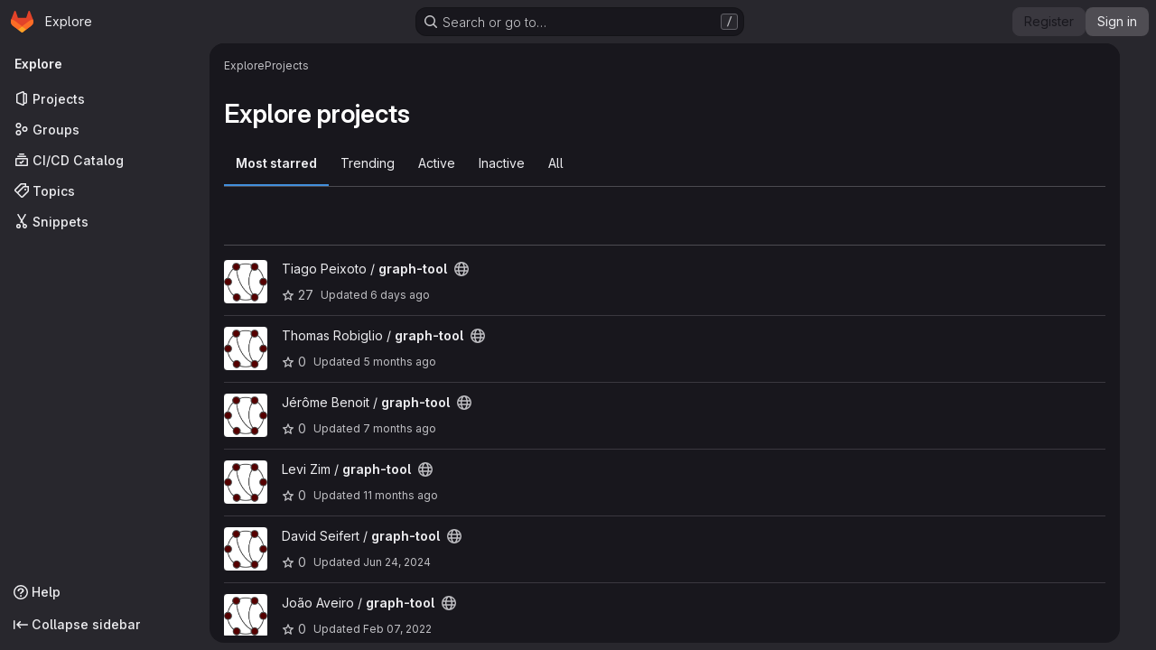

--- FILE ---
content_type: text/javascript; charset=utf-8
request_url: https://git.skewed.de/assets/webpack/global_search_modal.c8a91433.chunk.js
body_size: 15825
content:
(this.webpackJsonp=this.webpackJsonp||[]).push([["global_search_modal"],{"3lQS":function(e,t,n){"use strict";var r=n("HTBS"),s=n("FxFN"),i=n("5c3i"),a={components:{GlAvatar:r.a},props:{projectId:{type:[Number,String],default:0,required:!1,validator:e=>"string"!=typeof e||Object(s.f)(e)},projectName:{type:String,required:!0},projectAvatarUrl:{type:String,required:!1,default:""},size:{type:Number,default:32,required:!1},alt:{type:String,required:!1,default:void 0}},computed:{avatarAlt(){var e;return null!==(e=this.alt)&&void 0!==e?e:this.projectName},entityId(){return Object(s.f)(this.projectId)?Object(s.e)(this.projectId):this.projectId}},AVATAR_SHAPE_OPTION_RECT:i.b},o=n("tBpV"),l=Object(o.a)(a,(function(){return(0,this._self._c)("gl-avatar",{attrs:{shape:this.$options.AVATAR_SHAPE_OPTION_RECT,"entity-id":this.entityId,"entity-name":this.projectName,src:this.projectAvatarUrl,alt:this.avatarAlt,size:this.size,"fallback-on-error":!0,itemprop:"image"}})}),[],!1,null,null,null);t.a=l.exports},"5tFN":function(e,t,n){"use strict";n.d(t,"f",(function(){return r})),n.d(t,"e",(function(){return s})),n.d(t,"h",(function(){return i})),n.d(t,"c",(function(){return a})),n.d(t,"a",(function(){return o})),n.d(t,"b",(function(){return l})),n.d(t,"d",(function(){return c})),n.d(t,"g",(function(){return u})),n.d(t,"i",(function(){return d}));const r="Escape",s="Enter",i="NumpadEnter",a="Backspace",o="ArrowDown",l="ArrowUp",c="End",u="Home",d="Tab"},"9lRJ":function(e,t,n){"use strict";n.d(t,"g",(function(){return o})),n.d(t,"f",(function(){return l})),n.d(t,"c",(function(){return c})),n.d(t,"i",(function(){return u})),n.d(t,"p",(function(){return d})),n.d(t,"j",(function(){return m})),n.d(t,"h",(function(){return h})),n.d(t,"d",(function(){return p})),n.d(t,"q",(function(){return _})),n.d(t,"k",(function(){return f})),n.d(t,"r",(function(){return g})),n.d(t,"a",(function(){return v})),n.d(t,"b",(function(){return E})),n.d(t,"l",(function(){return b})),n.d(t,"n",(function(){return S})),n.d(t,"m",(function(){return O})),n.d(t,"e",(function(){return x})),n.d(t,"o",(function(){return y}));var r,s,i=n("/lV4"),a=n("oNYJ");const o=5,l=5,c="global-search-frequent-groups",u="global-search-frequent-projects",d=[a.S,a.g,a.u,a.s,a.o,a.l,a.Q,a.z,a.f,a.y],m="regex",h={notation:"compact",compactDisplay:"short"},p={blobs:"code",issues:null!==(r=window.gon)&&void 0!==r&&null!==(r=r.features)&&void 0!==r&&r.workItemScopeFrontend?"work":"issues",epics:"epic",merge_requests:"merge-request",commits:"commit",notes:"comments",milestones:"milestone",users:"users",projects:"project",wiki_blobs:"book",snippet_titles:"snippet"},_={issue:{order:1,icon:"issue-type-issue",label:Object(i.i)("GlobalSearch|Issues")},epic:{order:2,icon:"issue-type-epic",label:Object(i.i)("GlobalSearch|Epics")},task:{order:3,icon:"issue-type-task",label:Object(i.i)("GlobalSearch|Tasks")},objective:{order:4,icon:"issue-type-objective",label:Object(i.i)("GlobalSearch|Objectives")},key_result:{order:5,icon:"issue-type-keyresult",label:Object(i.i)("GlobalSearch|Key results")}},f={blobs:Object(i.i)("GlobalSearch|Code"),issues:null!==(s=window.gon)&&void 0!==s&&null!==(s=s.features)&&void 0!==s&&s.workItemScopeFrontend?Object(i.i)("GlobalSearch|Work items"):Object(i.i)("GlobalSearch|Issues"),epics:Object(i.i)("GlobalSearch|Epics"),merge_requests:Object(i.i)("GlobalSearch|Merge request"),commits:Object(i.i)("GlobalSearch|Commits"),notes:Object(i.i)("GlobalSearch|Comments"),milestones:Object(i.i)("GlobalSearch|Milestones"),users:Object(i.i)("GlobalSearch|Users"),projects:Object(i.i)("GlobalSearch|Projects"),wiki_blobs:Object(i.i)("GlobalSearch|Wiki"),snippet_titles:Object(i.i)("GlobalSearch|Snippets")},g="zoekt",v="advanced",E="basic",b="global",S="project",O="group",x=m+"_advanced_search",y=Object(i.i)("GlobalSearch|Search")+" · GitLab"},Eqlq:function(e,t){var n={kind:"Document",definitions:[{kind:"OperationDefinition",operation:"query",name:{kind:"Name",value:"CurrentUserFrecentGroups"},variableDefinitions:[],directives:[],selectionSet:{kind:"SelectionSet",selections:[{kind:"Field",name:{kind:"Name",value:"frecentGroups"},arguments:[],directives:[],selectionSet:{kind:"SelectionSet",selections:[{kind:"Field",name:{kind:"Name",value:"id"},arguments:[],directives:[]},{kind:"Field",name:{kind:"Name",value:"name"},arguments:[],directives:[]},{kind:"Field",alias:{kind:"Name",value:"namespace"},name:{kind:"Name",value:"fullName"},arguments:[],directives:[]},{kind:"Field",name:{kind:"Name",value:"avatarUrl"},arguments:[],directives:[]},{kind:"Field",name:{kind:"Name",value:"fullPath"},arguments:[],directives:[]}]}}]}}],loc:{start:0,end:124}};n.loc.source={body:"query CurrentUserFrecentGroups {\n  frecentGroups {\n    id\n    name\n    namespace: fullName\n    avatarUrl\n    fullPath\n  }\n}\n",name:"GraphQL request",locationOffset:{line:1,column:1}};var r={};function s(e,t){for(var n=0;n<e.definitions.length;n++){var r=e.definitions[n];if(r.name&&r.name.value==t)return r}}n.definitions.forEach((function(e){if(e.name){var t=new Set;!function e(t,n){if("FragmentSpread"===t.kind)n.add(t.name.value);else if("VariableDefinition"===t.kind){var r=t.type;"NamedType"===r.kind&&n.add(r.name.value)}t.selectionSet&&t.selectionSet.selections.forEach((function(t){e(t,n)})),t.variableDefinitions&&t.variableDefinitions.forEach((function(t){e(t,n)})),t.definitions&&t.definitions.forEach((function(t){e(t,n)}))}(e,t),r[e.name.value]=t}})),e.exports=n,e.exports.CurrentUserFrecentGroups=function(e,t){var n={kind:e.kind,definitions:[s(e,t)]};e.hasOwnProperty("loc")&&(n.loc=e.loc);var i=r[t]||new Set,a=new Set,o=new Set;for(i.forEach((function(e){o.add(e)}));o.size>0;){var l=o;o=new Set,l.forEach((function(e){a.has(e)||(a.add(e),(r[e]||new Set).forEach((function(e){o.add(e)})))}))}return a.forEach((function(t){var r=s(e,t);r&&n.definitions.push(r)})),n}(n,"CurrentUserFrecentGroups")},Htnb:function(e,t,n){"use strict";n.d(t,"a",(function(){return a}));n("3UXl"),n("iyoE");var r=n("PxiM"),s=n.n(r),i=n("D+x4");function a(e,t="",n="<b>",r="</b>"){if(!e)return"";if(!t)return Object(i.b)(e.toString(),{ALLOWED_TAGS:[]});const a=Object(i.b)(e.toString(),{ALLOWED_TAGS:[]}),o=s.a.match(a,t.toString());return a.split("").map((function(e,t){return o.includes(t)?`${n}${e}${r}`:e})).join("")}},JTkt:function(e,t,n){"use strict";n.d(t,"d",(function(){return a})),n.d(t,"e",(function(){return o})),n.d(t,"a",(function(){return l})),n.d(t,"b",(function(){return c})),n.d(t,"c",(function(){return u}));var r=n("xPX6"),s=n("qnJZ");const i=document.createElement("div"),a=function(e){return i.style.color="",i.style.color=e,i.style.color.length>0},o=function(e=""){return e?/^#([0-9A-F]{3}){1,2}$/i.test(e):null};function l(){var e;const t=["dark","solarized-dark","monokai"];var n;return(null===(e=document.body.dataset.page)||void 0===e?void 0:e.startsWith("ide:"))?t.includes(null===(n=window.gon)||void 0===n?void 0:n.user_color_scheme):document.documentElement.classList.contains("gl-dark")}function c(e=""){const t={"#995715":"#D99530","#737278":"#89888D","#1f75cb":"#428FDC","#108548":"#2DA160","#DD2B0E":"#EC5941"};let n=e;var i;Object(s.c)()===r.d&&(n=null!==(i=t[e])&&void 0!==i?i:e);return n}const u=function(e){return{background:`radial-gradient(circle at center, white 20%, ${e} 100%)`}}},M4pj:function(e,t,n){(e.exports=n("VNgF")(!1)).push([e.i,"\n.input-box-wrapper[data-v-b2da88b0] {\n  position: relative;\n}\n.fake-input-wrapper[data-v-b2da88b0] {\n  position: absolute;\n}\n",""])},YYYz:function(e,t,n){"use strict";n.r(t);n("eJ0a");var r=n("3CjL"),s=n.n(r),i=n("Tmea"),a=n.n(i),o=(n("ZzK0"),n("z6RN"),n("BzOf"),n("aFm2"),n("R9qC"),n("1I5c")),l=n("Oxu3"),c=n("yi8e"),u=n("ygVz"),d=n("O6Bj"),m=n("3twG"),h=n("GuZl"),p=n("/lV4"),_=n("5tFN"),f=n("gr1G"),g=n("tTlX"),v=n("JTkt"),E=n("B3M1"),b=n("dowq");var S=n("F/pm"),O=(n("3UXl"),n("iyoE"),n("RFHG"),n("xuo1"),n("UezY"),n("hG7+"),n("v2fZ"),n("PxiM")),x=n.n(O),y=n("nuJP"),C=n("NnjE"),T=n("7F3p"),I=n("2ibD"),k=n("8Igx"),A=n("h2IV");var R=n("I4EJ"),w=n("HTBS"),j=n("d85j"),L=n("Mp8J"),P=n("Htnb"),N=n("5c3i"),D={name:"CommandPaletteSearchItem",components:{GlAvatar:w.a,GlIcon:j.a},directives:{SafeHtml:L.a},props:{item:{type:Object,required:!0},searchQuery:{type:String,required:!0}},computed:{highlightedName(){return Object(P.a)(this.item.text,this.searchQuery)},avatarShape(){return this.item.category===R.L?this.$options.AVATAR_SHAPE_OPTION_CIRCLE:this.$options.AVATAR_SHAPE_OPTION_RECT}},AVATAR_SHAPE_OPTION_RECT:N.b,AVATAR_SHAPE_OPTION_CIRCLE:N.a},G=n("tBpV"),$=Object(G.a)(D,(function(){var e=this,t=e._self._c;return t("div",{staticClass:"gl-flex gl-items-center"},[void 0!==e.item.avatar_url?t("gl-avatar",{staticClass:"gl-mr-3",attrs:{src:e.item.avatar_url,"entity-id":e.item.entity_id,"entity-name":e.item.entity_name,size:16,shape:e.avatarShape,"aria-hidden":"true"}}):e._e(),e._v(" "),e.item.icon?t("gl-icon",{staticClass:"gl-mr-3 gl-shrink-0",attrs:{name:e.item.icon,"data-testid":"icon"}}):e._e(),e._v(" "),t("span",{staticClass:"gl-flex gl-min-w-0 gl-items-center gl-gap-2"},[t("span",{directives:[{name:"safe-html",rawName:"v-safe-html",value:e.highlightedName,expression:"highlightedName"}],staticClass:"gl-truncate gl-text-strong"}),e._v(" "),e.item.namespace?[t("span",{staticClass:"gl-text-subtle",attrs:{"aria-hidden":"true","data-testid":"namespace-bullet"}},[e._v("·")]),e._v(" "),t("span",{directives:[{name:"safe-html",rawName:"v-safe-html",value:e.item.namespace,expression:"item.namespace"}],staticClass:"gl-truncate gl-text-sm gl-text-subtle",attrs:{"data-testid":"namespace"}})]:e._e()],2)],1)}),[],!1,null,null,null).exports,U=n("nUKU"),F=n.n(U),M=n("59DU"),H=n.n(M),q=n("3cHC");const V=function({name:e,items:t}){return{name:e||R.f,items:t.filter((function({component:e}){return"invite_members"!==e}))}},B=function(e,t){var n;const r=function({id:e,title:t}){return{extraAttrs:{"data-track-action":R.I,"data-track-label":e||q.w,...e?{}:{"data-track-extra":JSON.stringify({title:t})}}}};if(e.push({text:t.title,keywords:t.title,icon:t.icon,href:t.link,...r(t)}),null!==(n=t.items)&&void 0!==n&&n.length){const n=t.items.map((function(e){return{keywords:e.title,text:[t.title,e.title].join(" > "),href:e.link,icon:t.icon,...r(e)}}));e=[...e,...n]}return e},Q=function(e,t){return{icon:"doc-code",text:t,href:Object(m.l)(Object(m.B)(e,t)),extraAttrs:{"data-track-action":R.I,"data-track-label":"file"}}},Y=u.a.mixin();var J={name:"CommandPaletteItems",components:{GlDisclosureDropdownGroup:y.a,GlLoadingIcon:C.a,SearchItem:$},mixins:[u.b.mixin(),Y],inject:["commandPaletteCommands","commandPaletteLinks","autocompletePath","settingsPath","searchContext","projectFilesPath","projectBlobPath"],props:{searchQuery:{type:String,required:!0},handle:{type:String,required:!0,validator:function(e){return[...R.c,R.x].includes(e)}}},data:function(){return{groups:[],loading:!1,projectFiles:[],debouncedSearch:a()((function(){switch(this.handle){case R.b:this.getCommandsAndPages();break;case R.M:case R.A:case R.k:this.getScopedItems();break;case R.x:this.getProjectFiles()}}),h.g),settings:[]}},computed:{isCommandMode(){return this.handle===R.b},isPathMode(){return this.handle===R.x},commands(){return this.commandPaletteCommands.map(V)},links(){return this.commandPaletteLinks.reduce(B,[])},filteredCommands(){var e=this;return this.searchQuery?this.commands.map((function({name:t,items:n}){return{name:t,items:e.filterBySearchQuery(n,"text")}})).filter((function({items:e}){return e.length})):this.commands},hasResults(){var e;return(null===(e=this.groups)||void 0===e?void 0:e.length)&&this.groups.some((function(e){var t;return null===(t=e.items)||void 0===t?void 0:t.length}))},hasSearchQuery(){var e,t;return this.isCommandMode||this.isPathMode?(null===(t=this.searchQuery)||void 0===t?void 0:t.length)>0:(null===(e=this.searchQuery)||void 0===e?void 0:e.length)>2},searchTerm(){return this.handle===R.k?`${R.k}${this.searchQuery}`:this.searchQuery},filteredProjectFiles(){return this.searchQuery?this.filterBySearchQuery(this.projectFiles,"text").slice(0,R.l):this.projectFiles.slice(0,R.l)}},watch:{searchQuery:{handler(){this.debouncedSearch()},immediate:!0},handle:{handler(e,t){var n;void 0!==t&&this.debouncedSearch();const r=null!==(n=R.J[e])&&void 0!==n?n:"unknown";this.track(R.H,{label:r}),e===R.b&&this.fetchSettings()},immediate:!0}},updated(){this.$emit("updated")},methods:{fetchSettings(){var e,t,n=this;let r=null;const s=null===(e=this.searchContext.project)||void 0===e?void 0:e.id,i=null===(t=this.searchContext.group)||void 0===t?void 0:t.id;if(s)r=`${this.settingsPath}?project_id=${s}`;else{if(!i)return void(this.settings=[]);r=`${this.settingsPath}?group_id=${i}`}I.a.get(r).then((function(e){n.settings=e.data})).catch((function(e){Object(k.a)(e),n.settings=[]}))},filterBySearchQuery(e,t="keywords"){return x.a.filter(e,this.searchQuery,{key:t})},async getProjectFiles(){if(this.projectFilesPath&&!this.projectFiles.length){this.loading=!0;try{const e=await I.a.get(this.projectFilesPath);this.projectFiles=null==e?void 0:e.data.map(Q.bind(null,this.projectBlobPath))}catch(e){T.b(e)}finally{this.loading=!1}}this.groups=[{name:R.w,items:this.filteredProjectFiles}]},getCommandsAndPages(){if(!this.searchQuery)return void(this.groups=[...this.commands]);this.groups=[...this.filteredCommands];const e=this.filterBySearchQuery(this.links);e.length&&this.groups.push({name:R.v,items:e});const t=this.filterBySearchQuery(this.settings,"text");t.length&&this.groups.push({name:R.G,items:t})},async getScopedItems(){var e;if(!((null===(e=this.searchQuery)||void 0===e?void 0:e.length)<3)){this.loading=!0;try{var t;const e=await I.a.get(function({path:e,searchTerm:t,handle:n,projectId:r}){const s=F()({term:t,project_id:r,filter:"search",scope:R.E[n]},H.a);return`${e}?${Object(m.D)(s)}`}({path:this.autocompletePath,searchTerm:this.searchTerm,handle:this.handle,projectId:null===(t=this.searchContext.project)||void 0===t?void 0:t.id}));this.groups=[{name:R.i[this.handle],items:e.data.map(A.b)}]}catch(e){T.b(e)}finally{this.loading=!1}}},trackingCommands({text:e}){var t;if(!this.isCommandMode||null===(t=this.searchContext.project)||void 0===t||!t.id)return;this.settings.some((function(t){return t.text===e}))&&this.trackEvent("click_project_setting_in_command_palette",{label:e})}}},z=Object(G.a)(J,(function(){var e=this,t=e._self._c;return t("div",[e.loading?t("gl-loading-icon",{staticClass:"gl-my-5",attrs:{size:"lg"}}):e.hasResults?t("ul",{staticClass:"gl-m-0 gl-list-none gl-p-0"},e._l(e.groups,(function(n,r){return t("gl-disclosure-dropdown-group",{key:r,class:{"!gl-mt-0":0===r},attrs:{group:n,bordered:""},on:{action:e.trackingCommands},scopedSlots:e._u([{key:"list-item",fn:function({item:n}){return[t("search-item",{attrs:{item:n,"search-query":e.searchQuery}})]}}],null,!0)})})),1):e.hasSearchQuery&&!e.hasResults?t("div",{staticClass:"gl-pl-5 gl-pt-3 gl-text-default"},[e._v("\n    "+e._s(e.__("No results found"))+"\n  ")]):e._e()],1)}),[],!1,null,null,null).exports,K={name:"FakeSearchInput",props:{userInput:{type:String,required:!0},scope:{type:String,required:!0,validator:function(e){return[...R.c,R.x].includes(e)}}},computed:{placeholder(){return R.F[this.scope]}}},W=n("LPAU"),X=n.n(W),Z=n("juHI"),ee=n.n(Z),te={insert:"head",singleton:!1},ne=(X()(ee.a,te),ee.a.locals,Object(G.a)(K,(function(){var e=this,t=e._self._c;return t("div",{staticClass:"fake-input gl-pointer-events-none gl-flex"},[t("span",{staticClass:"gl-opacity-0",attrs:{"data-testid":"search-scope"}},[e._v(e._s(e.scope)+" ")]),e._v(" "),e.userInput?e._e():t("span",{staticClass:"gl-pointer-events-none gl-text-subtle",attrs:{"data-testid":"search-scope-placeholder"}},[e._v(e._s(e.placeholder))])])}),[],!1,null,"26a01bbc",null).exports),re=n("zIFf"),se=n("CbCZ"),ie=n("93nq"),ae=n("xPX6");const oe=u.a.mixin();var le={name:"CommandsOverviewDropdown",directives:{GlTooltip:re.a},components:{GlButton:se.a,GlCollapsibleListbox:ie.a},mixins:[oe],i18n:{header:Object(p.i)("GlobalSearch|Filters"),tooltip:Object(p.i)("GlobalSearch|Filters %{superKey} + %{link2Start}k%{link2End}")},props:{items:{type:Array,required:!0}},data:()=>({listboxOpen:!1}),computed:{formattedTooltip(){return this.$options.i18n.tooltip.replace("%{superKey}",`<kbd>${Object(ae.h)()}</kbd>`).replace("%{link2Start}k%{link2End}","<kbd>k</kbd>")}},methods:{emitSelected(e){this.$emit("selected",e)},emitHidden(){this.$emit("hidden")},open(){this.$refs.commandsDropdown.open()},close(){this.$refs.commandsDropdown.close()},onListboxShown(){this.listboxOpen=!0,this.trackEvent(this.$options.EVENT_CLICK_COMMANDS_SUB_MENU_IN_COMMAND_PALETTE)},onListboxHidden(){this.listboxOpen=!1,this.emitHidden()}},EVENT_CLICK_COMMANDS_SUB_MENU_IN_COMMAND_PALETTE:"click_commands_sub_menu_in_command_palette"},ce=Object(G.a)(le,(function(){var e=this,t=e._self._c;return t("div",[t("gl-collapsible-listbox",{ref:"commandsDropdown",attrs:{items:e.items,"header-text":e.$options.i18n.header,category:"tertiary"},on:{select:e.emitSelected,shown:e.onListboxShown,hidden:e.onListboxHidden},scopedSlots:e._u([{key:"toggle",fn:function(){return[t("gl-button",{directives:[{name:"gl-tooltip",rawName:"v-gl-tooltip",value:{title:e.listboxOpen?"":e.formattedTooltip,html:!0},expression:"{\n          title: listboxOpen ? '' : formattedTooltip,\n          html: true,\n        }"}],ref:"filterButton",attrs:{icon:"filter",category:"tertiary","aria-label":e.$options.i18n.header}})]},proxy:!0},{key:"header",fn:function(){return[t("span",{staticClass:"gl-border-b-1 gl-border-dropdown gl-p-4 gl-border-b-solid"},[e._v("\n        "+e._s(e.$options.i18n.header)+"\n      ")])]},proxy:!0},{key:"list-item",fn:function({item:n}){return[t("span",{staticClass:"gl-flex gl-items-center gl-justify-between"},[t("span",{attrs:{"data-testid":"listbox-item-text"}},[e._v(e._s(n.text))]),e._v(" "),t("kbd",[e._v(e._s(n.value))])])]}}])})],1)}),[],!1,null,null,null).exports,ue=n("lCTV"),de=n("AxB5"),me={name:"SearchResultFocusLayover",components:{GlSprintf:n("dIEn").a},props:{textMessage:{type:String,required:!0}}},he=Object(G.a)(me,(function(){var e=this,t=e._self._c;return t("span",{staticClass:"gl-flex gl-min-w-0 gl-items-center gl-justify-between gl-gap-3"},[t("span",{staticClass:"gl-flex gl-min-w-0 gl-grow gl-gap-3"},[e._t("default")],2),e._v(" "),t("span",{staticClass:"show-focus-layover-hint gl-hidden gl-items-center gl-justify-end gl-opacity-0 sm:gl-flex"},[t("span",{staticClass:"gl-whitespace-nowrap gl-text-subtle",attrs:{"data-testid":"overlay-message"}},[t("gl-sprintf",{attrs:{message:e.textMessage},scopedSlots:e._u([{key:"kbd",fn:function({content:n}){return[t("kbd",{staticClass:"-gl-mb-2 -gl-mt-3 gl-pb-3 gl-align-middle gl-text-base"},[e._v("\n            "+e._s(n)+"\n          ")])]}}])})],1)])])}),[],!1,null,null,null).exports,pe={name:"GlobalSearchNoResults",i18n:{NO_SEARCH_RESULTS:f.y}},_e=Object(G.a)(pe,(function(){var e=this._self._c;return e("ul",{staticClass:"gl-m-0 gl-list-none gl-p-0"},[e("li",{staticClass:"command-palette-px gl-border-t gl-border-t-dropdown gl-pb-3 gl-pt-5 gl-text-default"},[this._v("\n    "+this._s(this.$options.i18n.NO_SEARCH_RESULTS)+"\n  ")])])}),[],!1,null,null,null).exports;const fe=u.a.mixin();var ge={name:"GlobalSearchAutocompleteItems",i18n:{AUTOCOMPLETE_ERROR_MESSAGE:f.b,NO_SEARCH_RESULTS:f.y,OVERLAY_GOTO:R.r,OVERLAY_PROFILE:R.s,OVERLAY_PROJECT:R.t,OVERLAY_FILE:R.q,USERS_GROUP_TITLE:R.K,PROJECTS_GROUP_TITLE:R.z,ISSUES_GROUP_TITLE:R.j,PAGES_GROUP_TITLE:R.v,GROUPS_GROUP_TITLE:R.h,MERGE_REQUESTS_GROUP_TITLE:Object(p.i)("GlobalSearch|Merge requests"),RECENT_ISSUES_GROUP_TITLE:Object(p.i)("GlobalSearch|Recent issues"),RECENT_EPICS_GROUP_TITLE:Object(p.i)("GlobalSearch|Recent epics"),RECENT_MERGE_REQUESTS_GROUP_TITLE:Object(p.i)("GlobalSearch|Recent merge requests")},components:{GlAvatar:w.a,GlAlert:ue.a,GlLoadingIcon:C.a,GlDisclosureDropdownGroup:y.a,GlDisclosureDropdownItem:de.a,SearchResultFocusLayover:he,GlobalSearchNoResults:_e},directives:{SafeHtml:L.a},AVATAR_SHAPE_OPTION_RECT:N.b,AVATAR_SHAPE_OPTION_CIRCLE:N.a,mixins:[fe],computed:{...Object(c.f)(["search","loading","autocompleteError"]),...Object(c.d)(["autocompleteGroupedSearchOptions"]),groups(){var e=this;return this.autocompleteGroupedSearchOptions.map((function(t){var n;return{name:e.modifiedGroupName(null==t?void 0:t.name),items:null==t||null===(n=t.items)||void 0===n?void 0:n.map((function(e){return{...e,extraAttrs:{class:"show-focus-layover gl-flex gl-items-center gl-justify-between"}}}))}}))},hasResults(){var e;return(null===(e=this.autocompleteGroupedSearchOptions)||void 0===e?void 0:e.length)>0},hasNoResults(){return!this.hasResults&&!this.autocompleteError}},methods:{highlightedName(e){return Object(P.a)(e,this.search)},overlayText(e){let t=R.r;switch(e){case this.$options.i18n.USERS_GROUP_TITLE:t=this.$options.i18n.OVERLAY_PROFILE;break;case this.$options.i18n.PROJECTS_GROUP_TITLE:t=this.$options.i18n.OVERLAY_PROJECT;break;case this.$options.i18n.ISSUES_GROUP_TITLE:t=this.$options.i18n.OVERLAY_GOTO;break;case this.$options.i18n.PAGES_GROUP_TITLE:t=this.$options.i18n.OVERLAY_FILE}return t},trackingTypes({name:e}){switch(e){case this.$options.i18n.PROJECTS_GROUP_TITLE:this.trackEvent("click_project_result_in_command_palette");break;case this.$options.i18n.GROUPS_GROUP_TITLE:this.trackEvent("click_group_result_in_command_palette");break;case this.$options.i18n.MERGE_REQUESTS_GROUP_TITLE:this.trackEvent("click_merge_request_result_in_command_palette");break;case this.$options.i18n.ISSUES_GROUP_TITLE:this.trackEvent("click_issue_result_in_command_palette");break;case this.$options.i18n.RECENT_ISSUES_GROUP_TITLE:this.trackEvent("click_recent_issue_result_in_command_palette");break;case this.$options.i18n.RECENT_EPICS_GROUP_TITLE:this.trackEvent("click_recent_epic_result_in_command_palette");break;case this.$options.i18n.RECENT_MERGE_REQUESTS_GROUP_TITLE:this.trackEvent("click_recent_merge_request_result_in_command_palette");break;default:this.trackEvent("click_user_result_in_command_palette")}},modifiedGroupName(e){return e===R.g?this.$options.i18n.GROUPS_GROUP_TITLE:e===R.y?this.$options.i18n.PROJECTS_GROUP_TITLE:e}}},ve=Object(G.a)(ge,(function(){var e=this,t=e._self._c;return t("div",[e.autocompleteError?t("gl-alert",{staticClass:"gl-mt-2 gl-text-default",attrs:{dismissible:!1,variant:"danger"}},[e._v("\n    "+e._s(e.$options.i18n.AUTOCOMPLETE_ERROR_MESSAGE)+"\n  ")]):e._e(),e._v(" "),!e.loading&&e.hasResults?t("ul",{staticClass:"gl-m-0 gl-list-none gl-p-0"},e._l(e.groups,(function(n,r){return t("gl-disclosure-dropdown-group",{key:n.name,class:{"!gl-mt-0":0===r},attrs:{group:n,bordered:""},on:{action:e.trackingTypes}},e._l(n.items,(function(r){return t("gl-disclosure-dropdown-item",{key:r.id||r.text,staticClass:"show-on-focus-or-hover--context show-focus-layover gl-flex gl-items-center gl-justify-between",attrs:{item:r},scopedSlots:e._u([{key:"list-item",fn:function(){return[t("search-result-focus-layover",{attrs:{"text-message":e.overlayText(n)}},[void 0!==r.avatar_url?t("gl-avatar",{attrs:{src:r.avatar_url,"entity-id":r.entity_id,"entity-name":r.entity_name,size:16,shape:n.name===e.$options.i18n.USERS_GROUP_TITLE?e.$options.AVATAR_SHAPE_OPTION_CIRCLE:e.$options.AVATAR_SHAPE_OPTION_RECT,"aria-hidden":"true"}}):e._e(),e._v(" "),t("span",{staticClass:"gl-flex gl-flex-row gl-items-center gl-gap-2 gl-truncate"},[t("span",{directives:[{name:"safe-html",rawName:"v-safe-html",value:e.highlightedName(r.text),expression:"highlightedName(item.text)"}],staticClass:"gl-truncate gl-text-strong",attrs:{"data-testid":"autocomplete-item-name"}}),e._v(" "),r.value&&r.namespace?t("span",{staticClass:"gl-text-subtle",attrs:{"aria-hidden":"true"}},[e._v("·")]):e._e(),e._v(" "),r.value?t("span",{directives:[{name:"safe-html",rawName:"v-safe-html",value:r.namespace,expression:"item.namespace"}],staticClass:"gl-truncate gl-text-sm gl-text-subtle",attrs:{"data-testid":"autocomplete-item-namespace"}}):e._e()])],1)]},proxy:!0}],null,!0)})})),1)})),1):e._e(),e._v(" "),e.loading?t("gl-loading-icon",{staticClass:"gl-my-6",attrs:{size:"lg"}}):e._e(),e._v(" "),e.hasNoResults?t("global-search-no-results"):e._e()],1)}),[],!1,null,null,null).exports,Ee=(n("B++/"),n("47t/"),n("wCL9")),be=n.n(Ee);const Se=u.a.mixin();var Oe={name:"DefaultPlaces",i18n:{PLACES:f.z,OVERLAY_CHANGE_CONTEXT:R.p,YOUR_WORK_TITLE:Object(p.i)("GlobalSearch|Your work"),EXPLORE_TITLE:Object(p.i)("GlobalSearch|Explore"),PROFILE_TITLE:Object(p.i)("GlobalSearch|Profile"),PREFERENCES_TITLE:Object(p.i)("GlobalSearch|Preferences")},components:{GlDisclosureDropdownGroup:y.a,GlDisclosureDropdownItem:de.a,SearchResultFocusLayover:he},mixins:[Se],inject:["contextSwitcherLinks"],computed:{shouldRender(){return this.contextSwitcherLinks.length>0},group(){return{name:this.$options.i18n.PLACES,items:this.contextSwitcherLinks.map((function({title:e,link:t,...n}){return{text:e,href:t,extraAttrs:{"data-track-action":R.I,"data-track-label":q.w,"data-track-property":q.x,"data-track-extra":JSON.stringify({title:e}),"data-testid":"places-item-link","data-qa-places-item":e,class:"show-focus-layover",...Object.entries(n).reduce((function(e,[t,n]){return t.startsWith("data")&&(e[be()(t)]=n),e}),{})}}}))}}},created(){this.shouldRender||this.$emit("nothing-to-render")},methods:{trackingTypes({text:e}){switch(e){case this.$options.i18n.YOUR_WORK_TITLE:this.trackEvent("click_your_work_in_command_palette");break;case this.$options.i18n.EXPLORE_TITLE:this.trackEvent("click_explore_in_command_palette");break;case this.$options.i18n.PROFILE_TITLE:this.trackEvent("click_profile_in_command_palette");break;case this.$options.i18n.PREFERENCES_TITLE:this.trackEvent("click_preferences_in_command_palette")}}}},xe=Object(G.a)(Oe,(function(){var e=this,t=e._self._c;return e.shouldRender?t("gl-disclosure-dropdown-group",e._b({attrs:{group:e.group},on:{action:e.trackingTypes}},"gl-disclosure-dropdown-group",e.$attrs,!1),e._l(e.group.items,(function(n){return t("gl-disclosure-dropdown-item",{key:n.text,staticClass:"show-on-focus-or-hover--context show-focus-layover",attrs:{item:n},scopedSlots:e._u([{key:"list-item",fn:function(){return[t("search-result-focus-layover",{attrs:{"text-message":e.$options.i18n.OVERLAY_CHANGE_CONTEXT}},[t("span",[e._v(e._s(n.text))])])]},proxy:!0}],null,!0)})})),1):e._e()}),[],!1,null,null,null).exports;const ye=u.a.mixin();var Ce={name:"DefaultIssuables",i18n:{ALL_GITLAB:f.a,OVERLAY_GOTO:R.r,ISSUES_ASSIGNED_TO_ME_TITLE:Object(p.i)("GlobalSearch|Issues assigned to me"),ISSUES_I_HAVE_CREATED_TITLE:Object(p.i)("GlobalSearch|Issues I've created"),MERGE_REQUESTS_THAT_I_AM_A_REVIEWER:Object(p.i)("GlobalSearch|Merge requests that I'm a reviewer"),MERGE_REQUESTS_I_HAVE_CREATED_TITLE:Object(p.i)("GlobalSearch|Merge requests I've created"),MERGE_REQUESTS_ASSIGNED_TO_ME_TITLE:Object(p.i)("GlobalSearch|Merge requests assigned to me")},components:{GlDisclosureDropdownGroup:y.a,GlDisclosureDropdownItem:de.a,SearchResultFocusLayover:he},mixins:[ye],computed:{...Object(c.f)(["searchContext"]),...Object(c.d)(["defaultSearchOptions"]),currentContextName(){var e,t;return(null===(e=this.searchContext)||void 0===e||null===(e=e.project)||void 0===e?void 0:e.name)||(null===(t=this.searchContext)||void 0===t||null===(t=t.group)||void 0===t?void 0:t.name)||this.$options.i18n.ALL_GITLAB},shouldRender(){return this.group.items.length>0},group(){var e;return{name:this.currentContextName,items:null===(e=this.defaultSearchOptions)||void 0===e?void 0:e.map((function(e){return{...e,extraAttrs:{class:"show-focus-layover"}}}))}}},created(){this.shouldRender||this.$emit("nothing-to-render")},methods:{trackingTypes({text:e}){switch(e){case this.$options.i18n.ISSUES_ASSIGNED_TO_ME_TITLE:this.trackEvent("click_issues_assigned_to_me_in_command_palette");break;case this.$options.i18n.ISSUES_I_HAVE_CREATED_TITLE:this.trackEvent("click_issues_i_created_in_command_palette");break;case this.$options.i18n.MERGE_REQUESTS_ASSIGNED_TO_ME_TITLE:this.trackEvent("click_merge_requests_assigned_to_me_in_command_palette");break;case this.$options.i18n.MERGE_REQUESTS_THAT_I_AM_A_REVIEWER:this.trackEvent("click_merge_requests_that_im_a_reviewer_in_command_palette");break;case this.$options.i18n.MERGE_REQUESTS_I_HAVE_CREATED_TITLE:this.trackEvent("click_merge_requests_i_created_in_command_palette")}}}},Te=Object(G.a)(Ce,(function(){var e=this,t=e._self._c;return e.shouldRender?t("gl-disclosure-dropdown-group",e._b({attrs:{group:e.group}},"gl-disclosure-dropdown-group",e.$attrs,!1),e._l(e.defaultSearchOptions,(function(n){return t("gl-disclosure-dropdown-item",{key:n.text,staticClass:"show-on-focus-or-hover--context show-focus-layover",attrs:{item:n},on:{action:e.trackingTypes},scopedSlots:e._u([{key:"list-item",fn:function(){return[t("search-result-focus-layover",{attrs:{"text-message":e.$options.i18n.OVERLAY_GOTO}},[t("span",[e._v(e._s(n.text))])])]},proxy:!0}],null,!0)})})),1):e._e()}),[],!1,null,null,null).exports,Ie=n("Eqlq"),ke=n.n(Ie),Ae=n("3lQS"),Re={name:"FrequentlyVisitedItem",i18n:{OVERLAY_GOTO:R.r},components:{ProjectAvatar:Ae.a,SearchResultFocusLayover:he},props:{item:{type:Object,required:!0}}},we=Object(G.a)(Re,(function(){var e=this,t=e._self._c;return t("search-result-focus-layover",{attrs:{"text-message":e.$options.i18n.OVERLAY_GOTO}},[t("project-avatar",{attrs:{"project-id":e.item.id,"project-name":e.item.title,"project-avatar-url":e.item.avatar,size:16,"aria-hidden":"true"}}),e._v(" "),t("div",{staticClass:"gl-flex gl-flex-row gl-items-center gl-gap-2 gl-truncate"},[t("span",{staticClass:"gl-truncate"},[e._v(" "+e._s(e.item.title)+" ")]),e._v(" "),e.item.subtitle?[t("span",{staticClass:"gl-text-subtle",attrs:{"aria-hidden":"true"}},[e._v("·")]),e._v(" "),t("span",{staticClass:"gl-truncate gl-text-sm gl-text-subtle",attrs:{"data-testid":"subtitle"}},[e._v("\n        "+e._s(e.item.subtitle)+"\n      ")])]:e._e()],2)],1)}),[],!1,null,null,null).exports,je={components:{GlSkeletonLoader:n("Q5rj").a}},Le=Object(G.a)(je,(function(){var e=this._self._c;return e("gl-skeleton-loader",{attrs:{width:737,height:40}},[e("rect",{attrs:{width:"20",height:"20",y:"12",x:"8",rx:4}}),this._v(" "),e("rect",{attrs:{width:"30%",height:"12",y:"16",x:"40",rx:4}})])}),[],!1,null,null,null).exports,Pe={name:"FrequentlyVisitedItems",i18n:{OVERLAY_GOTO:R.r},components:{GlDisclosureDropdownGroup:y.a,GlDisclosureDropdownItem:de.a,GlIcon:j.a,FrequentItem:we,FrequentItemSkeleton:Le,SearchResultFocusLayover:he},props:{loading:{type:Boolean,required:!1,default:!1},emptyStateText:{type:String,required:!0},groupName:{type:String,required:!0},viewAllItemsText:{type:String,required:!0},viewAllItemsIcon:{type:String,required:!0},viewAllItemsPath:{type:String,required:!1,default:null},items:{type:Array,required:!1,default:function(){return[]}}},computed:{formattedItems(){return this.items.map((function(e){return{forDropdown:{id:e.id,text:e.name,href:Object(m.B)(gon.relative_url_root||"/",e.fullPath),extraAttrs:{"data-track-action":R.I,"data-track-label":e.id,"data-track-property":q.x,"data-track-extra":JSON.stringify({title:e.name})}},forRenderer:{id:e.id,title:e.name,subtitle:e.namespace,avatar:e.avatarUrl}}}))},showEmptyState(){return!this.loading&&0===this.formattedItems.length},viewAllItem(){return{text:this.viewAllItemsText,href:this.viewAllItemsPath}}}},Ne=Object(G.a)(Pe,(function(){var e=this,t=e._self._c;return t("gl-disclosure-dropdown-group",e._b({scopedSlots:e._u([{key:"group-label",fn:function(){return[e._v(e._s(e.groupName))]},proxy:!0}])},"gl-disclosure-dropdown-group",e.$attrs,!1),[e._v(" "),e.loading?t("gl-disclosure-dropdown-item",[t("frequent-item-skeleton")],1):e._l(e.formattedItems,(function(n){return t("gl-disclosure-dropdown-item",{key:n.forDropdown.id,staticClass:"show-on-focus-or-hover--context show-focus-layover",attrs:{item:n.forDropdown},on:{action:function(t){return e.$emit("action")}},scopedSlots:e._u([{key:"list-item",fn:function(){return[t("frequent-item",{attrs:{item:n.forRenderer}})]},proxy:!0}],null,!0)})})),e._v(" "),e.showEmptyState?t("gl-disclosure-dropdown-item",{staticClass:"gl-cursor-text"},[t("span",{staticClass:"gl-mx-3 gl-my-3 gl-text-sm gl-text-subtle"},[e._v(e._s(e.emptyStateText))])]):e._e(),e._v(" "),t("gl-disclosure-dropdown-item",{key:"all",staticClass:"show-focus-layover",attrs:{item:e.viewAllItem},scopedSlots:e._u([{key:"list-item",fn:function(){return[t("search-result-focus-layover",{attrs:{"text-message":e.$options.i18n.OVERLAY_GOTO}},[t("gl-icon",{staticClass:"!gl-w-5 gl-text-subtle",attrs:{name:e.viewAllItemsIcon}}),e._v("\n        "+e._s(e.viewAllItemsText)+"\n      ")],1)]},proxy:!0}])})],2)}),[],!1,null,null,null).exports,De={name:"FrequentlyVisitedGroups",components:{FrequentItems:Ne},inject:["groupsPath"],apollo:{frecentGroups:{query:ke.a}},i18n:{groupName:Object(p.i)("Navigation|Frequently visited groups"),viewAllText:Object(p.i)("Navigation|View all my groups"),emptyStateText:Object(p.i)("Navigation|Groups you visit often will appear here.")},computed:{items(){return this.frecentGroups||[]}},FREQUENTLY_VISITED_GROUPS_HANDLE:R.d},Ge=Object(G.a)(De,(function(){var e=this;return(0,e._self._c)("frequent-items",e._g(e._b({attrs:{loading:e.$apollo.queries.frecentGroups.loading,"empty-state-text":e.$options.i18n.emptyStateText,"group-name":e.$options.i18n.groupName,items:e.items,"view-all-items-icon":"group","view-all-items-text":e.$options.i18n.viewAllText,"view-all-items-path":e.groupsPath},on:{action:function(t){return e.$emit("action",e.$options.FREQUENTLY_VISITED_GROUPS_HANDLE)}}},"frequent-items",e.$attrs,!1),e.$listeners))}),[],!1,null,null,null).exports,$e=n("erDj"),Ue={name:"FrequentlyVisitedProjects",components:{FrequentItems:Ne},inject:["projectsPath"],apollo:{frecentProjects:{query:n.n($e).a}},i18n:{groupName:Object(p.i)("Navigation|Frequently visited projects"),viewAllText:Object(p.i)("Navigation|View all my projects"),emptyStateText:Object(p.i)("Navigation|Projects you visit often will appear here.")},computed:{items(){return this.frecentProjects||[]}},FREQUENTLY_VISITED_PROJECTS_HANDLE:R.e};const Fe=[xe,Object(G.a)(Ue,(function(){var e=this;return(0,e._self._c)("frequent-items",e._g(e._b({attrs:{loading:e.$apollo.queries.frecentProjects.loading,"empty-state-text":e.$options.i18n.emptyStateText,"group-name":e.$options.i18n.groupName,items:e.items,"view-all-items-icon":"project","view-all-items-text":e.$options.i18n.viewAllText,"view-all-items-path":e.projectsPath},on:{action:function(t){return e.$emit("action",e.$options.FREQUENTLY_VISITED_PROJECTS_HANDLE)}}},"frequent-items",e.$attrs,!1),e.$listeners))}),[],!1,null,null,null).exports,Ge,Te];var Me={name:"GlobalSearchDefaultItems",mixins:[u.a.mixin()],data:()=>({componentNames:Fe.map((function({name:e}){return e}))}),methods:{componentFromName:e=>Fe.find((function(t){return t.name===e})),remove(e){const t=this.componentNames.findIndex((function(t){return t===e}));-1!==t&&this.componentNames.splice(t,1)},attrs:e=>0===e?null:{bordered:!0,class:"gl-mt-3"},trackItems(e){switch(e){case R.e:this.trackEvent("click_frequent_project_in_command_palette");break;case R.d:this.trackEvent("click_frequent_group_in_command_palette")}}}},He=Object(G.a)(Me,(function(){var e=this,t=e._self._c;return t("ul",{staticClass:"gl-m-0 gl-list-none gl-p-0 gl-pt-2"},e._l(e.componentNames,(function(n,r){return t(e.componentFromName(n),e._b({key:n,tag:"component",on:{"nothing-to-render":function(t){return e.remove(n)},action:e.trackItems}},"component",e.attrs(r),!1))})),1)}),[],!1,null,null,null).exports;const qe=u.a.mixin();var Ve={name:"GlobalSearchScopedItems",components:{GlIcon:j.a,GlDisclosureDropdownGroup:y.a,GlDisclosureDropdownItem:de.a,SearchResultFocusLayover:he},mixins:[qe],i18n:{OVERLAY_SEARCH:R.u},computed:{...Object(c.f)(["commandChar"]),...Object(c.d)(["scopedSearchGroup"]),group(){var e=this;return{name:this.scopedSearchGroup.name,items:this.scopedSearchGroup.items.map((function(t){return{...t,href:e.injectSearchPropsToHref(t),scopeName:t.scope||t.description,extraAttrs:{class:"show-focus-layover"}}}))}}},methods:{injectSearchPropsToHref(e){return e.text===R.D?Object(b.e)(e.href):this.commandChar===this.$options.USER_HANDLE?Object(b.f)(e.href):e.href},trackingTypes({text:e}){switch(e){case this.$options.SCOPE_SEARCH_ALL:this.trackEvent("click_all_gitlab_scoped_search_to_advanced_search");break;case this.$options.SCOPE_SEARCH_GROUP:this.trackEvent("click_group_scoped_search_to_advanced_search");break;case this.$options.SCOPE_SEARCH_PROJECT:this.trackEvent("click_project_scoped_search_to_advanced_search")}}},SCOPE_SEARCH_ALL:R.B,SCOPE_SEARCH_GROUP:R.C,SCOPE_SEARCH_PROJECT:R.D,USER_HANDLE:R.M},Be=Object(G.a)(Ve,(function(){var e=this,t=e._self._c;return t("div",[t("ul",{staticClass:"gl-m-0 gl-list-none gl-p-0 gl-pb-2",attrs:{"data-testid":"scoped-items"}},[t("gl-disclosure-dropdown-group",{attrs:{group:e.group},on:{action:e.trackingTypes}},e._l(e.group.items,(function(n){return t("gl-disclosure-dropdown-item",{key:n.text,staticClass:"show-on-focus-or-hover--context show-focus-layover",attrs:{item:n},scopedSlots:e._u([{key:"list-item",fn:function(){return[t("search-result-focus-layover",{attrs:{"text-message":e.$options.i18n.OVERLAY_SEARCH}},[t("gl-icon",{staticClass:"gl-mr-2 gl-shrink-0 gl-text-subtle",attrs:{name:"search-results"}}),e._v(" "),t("span",{staticClass:"gl-grow"},[e._v("\n              "+e._s(n.scopeName)+"\n            ")])],1)]},proxy:!0}],null,!0)})})),1)],1)])}),[],!1,null,null,null).exports;const Qe=u.a.mixin();var Ye={name:"GlobalSearchModal",SEARCH_MODAL_ID:S.j,i18n:{COMMAND_PALETTE:f.c,SEARCH_DESCRIBED_BY_WITH_RESULTS:f.E,SEARCH_DESCRIBED_BY_DEFAULT:f.C,SEARCH_DESCRIBED_BY_UPDATED:f.D,SEARCH_OR_COMMAND_MODE_PLACEHOLDER:Object(p.i)("GlobalSearch|Type to search…"),SEARCH_RESULTS_LOADING:f.F,MIN_SEARCH_TERM:f.t,COMMAND_PALETTE_TIP:f.k,COMMON_HANDLES:R.c},components:{GlSearchBoxByType:o.a,GlobalSearchDefaultItems:He,GlobalSearchScopedItems:Be,GlobalSearchAutocompleteItems:ve,GlModal:l.a,CommandPaletteItems:z,FakeSearchInput:ne,ScrollScrim:E.a,CommandsOverviewDropdown:ce},mixins:[Qe,g.a],data:()=>({nextFocusedItemIndex:null,commandPaletteDropdownItems:A.a,commandPaletteDropdownOpen:!1,focusIndex:-1,childListItems:[]}),computed:{...Object(c.f)(["search","loading","searchContext","commandChar"]),...Object(c.d)(["searchQuery","searchOptions","scopedSearchOptions","isCommandMode"]),searchText:{get(){return this.search},set(e){if(this.stringHasCommand(e))return this.setCommand(this.stringFirstChar(e)),void this.setSearch(e);this.setCommand(""),this.setSearch(e)}},showDefaultItems(){return!this.searchText},searchTermOverMin(){var e;return(null===(e=this.searchText)||void 0===e?void 0:e.length)>=S.m},showScopedSearchItems(){return this.searchTermOverMin&&this.scopedSearchOptions.length>0},searchResultsDescription(){return this.showDefaultItems?Object(p.j)(this.$options.i18n.SEARCH_DESCRIBED_BY_DEFAULT,{count:this.searchOptions.length}):this.searchTermOverMin?this.loading?this.$options.i18n.SEARCH_RESULTS_LOADING:Object(p.j)(this.$options.i18n.SEARCH_DESCRIBED_BY_UPDATED,{count:this.searchOptions.length}):this.$options.i18n.MIN_SEARCH_TERM},commandPaletteQuery(){var e;return this.isCommandMode?null===(e=this.searchText)||void 0===e?void 0:e.trim().substring(1):""},commandHighlightClass:()=>Object(v.a)()?"!gl-bg-subtle":"!gl-bg-strong"},watch:{nextFocusedItemIndex(){this.highlightFirstCommand()}},created(){Object(d.c)(this.allowMousetrapBindingOnSearchInput)},methods:{...Object(c.c)(["setSearch","setCommand","fetchAutocompleteOptions","clearAutocomplete"]),getAutocompleteOptions:a()((function(e){this.isCommandMode||(e?this.fetchAutocompleteOptions():this.clearAutocomplete())}),h.g),getFocusableOptions(){var e;return Array.from((null===(e=this.$refs.resultsList)||void 0===e?void 0:e.querySelectorAll(S.l))||[])},handleSubmitSearch(e){this.submitSearch(),e.stopPropagation(),e.preventDefault()},getListItemsAndFocusIndex(){var e,t=this;const n=(null===(e=this.$refs.resultsList)||void 0===e?void 0:e.querySelectorAll(".gl-new-dropdown-item"))||[];n.length!==this.childListItems.length&&(this.childListItems=n,Array.from(n).forEach((function(e,n){e===document.activeElement&&(t.focusIndex=n)})))},onKeydown(e){var t,n;const{code:r,ctrlKey:s,target:i}=e;let a=!0;const o=i&&(null==i?void 0:i.matches(S.i)),l=this.getFocusableOptions();switch(this.getListItemsAndFocusIndex(),r){case _.e:case _.h:this.trackEvent("press_enter_to_advanced_search",{label:"command_palette"}),this.handleSubmitSearch(e);break;case _.g:if(o)return;if(l.length<1)return;this.focusItem(0,l);break;case _.d:if(o)return;if(l.length<1)return;this.focusItem(l.length-1,l);break;case _.b:if(o)return;if(l.length<1)return;0===l.indexOf(i)?this.focusSearchInput():this.focusNextItem(e,l,-1);break;case _.a:if(l.length<1)return;this.focusNextItem(e,l,1);break;case S.f:if(!s)return;this.focusIndex=this.focusIndex>0?this.focusIndex-1:this.childListItems.length-1,null===(t=this.childListItems[this.focusIndex])||void 0===t||t.focus();break;case S.e:if(!s)return;this.focusIndex=this.focusIndex<this.childListItems.length-1?this.focusIndex+1:0,null===(n=this.childListItems[this.focusIndex])||void 0===n||n.focus();break;case _.f:this.$refs.modal.close();break;default:a=!1}a&&e.preventDefault()},onKeyComboToggleDropdown(e){e.preventDefault&&e.preventDefault(),this.commandPaletteDropdownOpen?(this.$refs.commandDropdown.close(),this.commandPaletteDropdownOpen=!1):(this.$refs.commandDropdown.open(),this.commandPaletteDropdownOpen=!0)},allowMousetrapBindingOnSearchInput(e,t,n){if(n!==R.a)return;const r=this.$refs.searchInput.$el;return(null==r||!r.contains(t))&&void 0},handleClosing(){this.commandPaletteDropdownOpen=!1},focusSearchInput(){var e;null===(e=this.$refs)||void 0===e||null===(e=e.searchInput)||void 0===e||null===(e=e.$el)||void 0===e||null===(e=e.querySelector("input"))||void 0===e||e.focus()},focusNextItem(e,t,n){const{target:r}=e,i=t.indexOf(r),a=s()(i+n,0,t.length-1);this.focusItem(a,t)},focusItem(e,t){var n;this.nextFocusedItemIndex=e,null===(n=t[e])||void 0===n||n.focus()},submitSearch(){var e;this.isCommandMode?this.runFirstCommand():(null===(e=this.search)||void 0===e?void 0:e.length)<=S.m||Object(m.T)(Object(b.e)(this.searchQuery))},runFirstCommand(){var e;null===(e=this.getFocusableOptions()[0])||void 0===e||null===(e=e.firstChild)||void 0===e||e.click()},onSearchModalShown(){this.$emit("shown"),d.b.bind(R.a,this.onKeyComboToggleDropdown)},onSearchModalHidden({trigger:e}={}){switch(this.searchText="",this.$emit("hidden"),d.b.unbind(R.a),e){case this.$options.MODAL_CLOSE_ESC:case this.$options.MODAL_CLOSE_HEADERCLOSE:this.trackEvent("press_escape_in_command_palette");break;case this.$options.MODAL_CLOSE_BACKGROUND:this.trackEvent("click_outside_of_command_palette")}},highlightFirstCommand(){if(this.isCommandMode){var e;const t=null===(e=this.getFocusableOptions()[0])||void 0===e?void 0:e.firstChild;null==t||t.classList.toggle(this.commandHighlightClass,Boolean(!this.nextFocusedItemIndex))}},handleCommandSelection(e){switch(this.searchText=this.stringHasCommand(this.searchText)?`${e}${this.searchText.slice(1)}`:`${e}${this.searchText}`,this.focusSearchInput(),e){case this.$options.COMMAND_HANDLE:this.trackEvent("press_greater_than_in_command_palette");break;case this.$options.USER_HANDLE:this.trackEvent("press_at_symbol_in_command_palette");break;case this.$options.PROJECT_HANDLE:this.trackEvent("press_colon_in_command_palette");break;case this.$options.PATH_HANDLE:this.trackEvent("press_forward_slash_in_command_palette")}},stringHasCommand(e){var t;const n=function(t){return t===(null==e?void 0:e.trim().charAt(0))};return R.c.some(n)||(null===(t=this.searchContext)||void 0===t?void 0:t.project)&&R.c.some(n)},stringFirstChar:e=>null==e?void 0:e.trim().charAt(0)},SEARCH_INPUT_DESCRIPTION:S.h,SEARCH_RESULTS_DESCRIPTION:S.k,COMMAND_HANDLE:R.b,USER_HANDLE:R.M,PROJECT_HANDLE:R.A,ISSUE_HANDLE:R.k,PATH_HANDLE:R.x,MODAL_CLOSE_ESC:R.n,MODAL_CLOSE_BACKGROUND:R.m,MODAL_CLOSE_HEADERCLOSE:R.o},Je=n("M4pj"),ze=n.n(Je),Ke={insert:"head",singleton:!1},We=(X()(ze.a,Ke),ze.a.locals,Object(G.a)(Ye,(function(){var e=this,t=e._self._c;return t("gl-modal",{ref:"modal",attrs:{"modal-id":e.$options.SEARCH_MODAL_ID,"hide-header":"","hide-header-close":"","hide-footer":"",scrollable:"",title:e.$options.i18n.COMMAND_PALETTE,"body-class":"!gl-p-0","modal-class":"global-search-modal","content-class":"gl-mt-2",centered:!1},on:{shown:e.onSearchModalShown,hide:e.onSearchModalHidden}},[t("form",{staticClass:"gl-relative gl-w-full gl-rounded-lg gl-pb-0",attrs:{role:"search","aria-label":e.$options.i18n.SEARCH_OR_COMMAND_MODE_PLACEHOLDER}},[t("div",{staticClass:"gl-relative"},[t("div",{staticClass:"input-box-wrapper gl-border-b -gl-mb-1 gl-border-b-section gl-bg-section gl-p-2"},[t("gl-search-box-by-type",{ref:"searchInput",attrs:{id:"search",role:"searchbox","data-testid":"global-search-input",autocomplete:"off",placeholder:e.$options.i18n.SEARCH_OR_COMMAND_MODE_PLACEHOLDER,"aria-describedby":e.$options.SEARCH_INPUT_DESCRIPTION,borderless:""},on:{input:e.getAutocompleteOptions,keydown:e.onKeydown},model:{value:e.searchText,callback:function(t){e.searchText=t},expression:"searchText"}}),e._v(" "),t("span",{staticClass:"gl-sr-only",attrs:{id:e.$options.SEARCH_INPUT_DESCRIPTION}},[e._v("\n          "+e._s(e.$options.i18n.SEARCH_DESCRIBED_BY_WITH_RESULTS)+"\n        ")]),e._v(" "),e.isCommandMode?t("fake-search-input",{staticClass:"fake-input-wrapper",attrs:{"user-input":e.commandPaletteQuery,scope:e.commandChar}}):e._e(),e._v(" "),e.isCommandMode||e.searchText?e._e():t("commands-overview-dropdown",{ref:"commandDropdown",staticClass:"gl-absolute gl-right-0 gl-top-0 gl-mr-3 gl-mt-3",attrs:{items:e.commandPaletteDropdownItems},on:{selected:e.handleCommandSelection,hidden:e.handleClosing}})],1)]),e._v(" "),t("span",{staticClass:"gl-sr-only",attrs:{"data-testid":e.$options.SEARCH_RESULTS_DESCRIPTION,"aria-live":"polite","aria-atomic":"true"}},[e._v("\n      "+e._s(e.searchResultsDescription)+"\n    ")]),e._v(" "),t("div",{ref:"resultsList",staticClass:"global-search-results gl-flex gl-w-full gl-grow gl-flex-col gl-overflow-hidden",on:{keydown:e.onKeydown}},[t("scroll-scrim",{staticClass:"gl-grow !gl-overflow-x-hidden",attrs:{"data-testid":"nav-container"}},[t("div",{staticClass:"gl-pb-3"},[e.isCommandMode?[e.commandChar===e.$options.USER_HANDLE?t("global-search-scoped-items"):e._e(),e._v(" "),t("command-palette-items",{attrs:{"search-query":e.commandPaletteQuery,handle:e.commandChar},on:{updated:e.highlightFirstCommand}})]:[e.showScopedSearchItems?t("global-search-scoped-items"):e._e(),e._v(" "),e.showDefaultItems?t("global-search-default-items"):t("global-search-autocomplete-items")]],2)])],1),e._v(" "),e.searchContext?[e.searchContext.group?t("input",{attrs:{type:"hidden",name:"group_id"},domProps:{value:e.searchContext.group.id}}):e._e(),e._v(" "),e.searchContext.project?t("input",{attrs:{type:"hidden",name:"project_id"},domProps:{value:e.searchContext.project.id}}):e._e(),e._v(" "),e.searchContext.group||e.searchContext.project?[t("input",{attrs:{type:"hidden",name:"scope"},domProps:{value:e.searchContext.scope}}),e._v(" "),t("input",{attrs:{type:"hidden",name:"search_code"},domProps:{value:e.searchContext.code_search}})]:e._e(),e._v(" "),t("input",{attrs:{type:"hidden",name:"snippets"},domProps:{value:e.searchContext.for_snippets}}),e._v(" "),t("input",{attrs:{type:"hidden",name:"repository_ref"},domProps:{value:e.searchContext.ref}})]:e._e()],2)])}),[],!1,null,"b2da88b0",null));t.default=We.exports},dowq:function(e,t,n){"use strict";n.d(t,"h",(function(){return p})),n.d(t,"m",(function(){return _})),n.d(t,"n",(function(){return f})),n.d(t,"i",(function(){return g})),n.d(t,"g",(function(){return v})),n.d(t,"c",(function(){return E})),n.d(t,"d",(function(){return b})),n.d(t,"k",(function(){return O})),n.d(t,"a",(function(){return x})),n.d(t,"j",(function(){return y})),n.d(t,"e",(function(){return C})),n.d(t,"f",(function(){return T})),n.d(t,"l",(function(){return I})),n.d(t,"b",(function(){return k}));var r=n("GHFj"),s=n.n(r),i=n("VNnR"),a=n.n(i),o=(n("3UXl"),n("iyoE"),n("byxs"),n("v2fZ"),n("B++/"),n("z6RN"),n("47t/"),n("aFm2"),n("R9qC"),n("lFMf"),n("gOHk"),n("c9hT"),n("dHQd"),n("yoDG"),n("KeS/"),n("tWNI"),n("8d6S"),n("VwWG"),n("IYHS"),n("rIA9"),n("MViX"),n("zglm"),n("GDOA"),n("hlbI"),n("a0mT"),n("u3H1"),n("ta8/"),n("IKCR"),n("nmTw"),n("W2kU"),n("58fc"),n("7dtT"),n("Rhav"),n("uhEP"),n("eppl"),n("UezY"),n("hG7+"),n("n7CP")),l=n("/lV4"),c=n("3twG"),u=n("oNYJ"),d=n("I4EJ"),m=n("9lRJ");function h(e,t){return Object.fromEntries(t.map((function(t){return[t,e[t]]})))}const p=function(e){if(!o.a.canUseLocalStorage())return null;try{return JSON.parse(localStorage.getItem(e))||null}catch{return localStorage.removeItem(e),null}},_=function(e,t){if(!o.a.canUseLocalStorage())return null;try{return localStorage.setItem(e,JSON.stringify(t)),t}catch{return localStorage.removeItem(e),null}},f=function(e,t,n){if(!o.a.canUseLocalStorage())return[];const r=["id","avatar_url","name","full_name","name_with_namespace","frequency","lastUsed"];try{const s=t[e].map((function(e){return h(e,r)})),i=h(n,r),a=s.findIndex((function(e){return e.id===i.id}));if(a>=0){const e=s[a].frequency;s[a].frequency=Math.min(e+1,m.f),s[a].lastUsed=(new Date).getTime()}else s.length>=m.g&&s.pop(),s.push({...i,frequency:1,lastUsed:(new Date).getTime()});return s.sort((function(e,t){return e.frequency>t.frequency?-1:e.frequency<t.frequency?1:t.lastUsed-e.lastUsed})),localStorage.setItem(e,JSON.stringify(s)),s}catch{return localStorage.removeItem(e),[]}},g=function(e,t){return e.map((function(e){return{...(null==t?void 0:t.find((function(t){return t.id===e.id})))||{},...e}}))},v=function(e,t){return m.p.some((function(n){const r=!t[n]&&e[n],s=t[n]&&t[n]!==e[n];return Array.isArray(e[n])||Array.isArray(t[n])?!a()(e[n],t[n]):r||s}))},E=function(e){if(!e)return"0";const t="string"==typeof e?parseInt(e.replace(/,/g,""),10):e;return Object(l.d)(t,m.h)},b=function(){const e=new URL(window.location.href);return e.pathname=Object(c.B)("/search","aggregations"),e.toString()},S=function(e,t){var n;const r=(null===(n=e.query)||void 0===n?void 0:n[u.u])||[];if(!Array.isArray(r)||!r.length)return t;const i=new Set(r);return s()(t,[function({key:e}){return i.has(e)},"count"],["desc","desc"])},O=function(e,t){return t.map((function(t){return(null==t?void 0:t.name)===u.u?{...t,buckets:S(e,t.buckets)}:(null==t?void 0:t.name)===u.p?{...t,buckets:(n=t.buckets,n.filter((function(e,t,n){return t===n.findIndex((function(t){return t.title===e.title}))})))}:t;var n}))},x=function(e=""){return e.includes("+")?"+":""},y=function(e,t){const n=new URL(e,Object(c.n)()),r=Object(c.F)(n.search);return`${n.pathname}?${Object(c.D)({...r,...t})}`},C=function(e,t=!1){const n=null===p(m.e)?{}:{[m.j]:p(m.e)};return t?n:y(e,n)},T=function(e){const t=new URL(e,Object(c.n)()),n=Object(c.F)(t.search);return n.scope=d.E[d.M],`${t.pathname}?${Object(c.D)(n)}`},I=function(e,t=null){for(const n of Object.values(e)){if(n.active)return t||n.scope;if(n.sub_items){const e=I(n.sub_items,n.scope);if(e)return e}}return null},k=function(e){const t=document.title;if(t.includes(m.o)){if(t.startsWith(m.o))return`${e} · ${m.o}`;if(t.trim().startsWith((" · "+m.o).trim()))return`${e} · ${m.o}`;const n=new RegExp(`^.*?(?= · ${m.o})`);return t.replace(n,e)}return e}},erDj:function(e,t){var n={kind:"Document",definitions:[{kind:"OperationDefinition",operation:"query",name:{kind:"Name",value:"CurrentUserFrecentProjects"},variableDefinitions:[],directives:[],selectionSet:{kind:"SelectionSet",selections:[{kind:"Field",name:{kind:"Name",value:"frecentProjects"},arguments:[],directives:[],selectionSet:{kind:"SelectionSet",selections:[{kind:"Field",name:{kind:"Name",value:"id"},arguments:[],directives:[]},{kind:"Field",name:{kind:"Name",value:"name"},arguments:[],directives:[]},{kind:"Field",alias:{kind:"Name",value:"namespace"},name:{kind:"Name",value:"nameWithNamespace"},arguments:[],directives:[]},{kind:"Field",name:{kind:"Name",value:"avatarUrl"},arguments:[],directives:[]},{kind:"Field",name:{kind:"Name",value:"fullPath"},arguments:[],directives:[]}]}}]}}],loc:{start:0,end:137}};n.loc.source={body:"query CurrentUserFrecentProjects {\n  frecentProjects {\n    id\n    name\n    namespace: nameWithNamespace\n    avatarUrl\n    fullPath\n  }\n}\n",name:"GraphQL request",locationOffset:{line:1,column:1}};var r={};function s(e,t){for(var n=0;n<e.definitions.length;n++){var r=e.definitions[n];if(r.name&&r.name.value==t)return r}}n.definitions.forEach((function(e){if(e.name){var t=new Set;!function e(t,n){if("FragmentSpread"===t.kind)n.add(t.name.value);else if("VariableDefinition"===t.kind){var r=t.type;"NamedType"===r.kind&&n.add(r.name.value)}t.selectionSet&&t.selectionSet.selections.forEach((function(t){e(t,n)})),t.variableDefinitions&&t.variableDefinitions.forEach((function(t){e(t,n)})),t.definitions&&t.definitions.forEach((function(t){e(t,n)}))}(e,t),r[e.name.value]=t}})),e.exports=n,e.exports.CurrentUserFrecentProjects=function(e,t){var n={kind:e.kind,definitions:[s(e,t)]};e.hasOwnProperty("loc")&&(n.loc=e.loc);var i=r[t]||new Set,a=new Set,o=new Set;for(i.forEach((function(e){o.add(e)}));o.size>0;){var l=o;o=new Set,l.forEach((function(e){a.has(e)||(a.add(e),(r[e]||new Set).forEach((function(e){o.add(e)})))}))}return a.forEach((function(t){var r=s(e,t);r&&n.definitions.push(r)})),n}(n,"CurrentUserFrecentProjects")},juHI:function(e,t,n){(e.exports=n("VNgF")(!1)).push([e.i,"\n.fake-input[data-v-26a01bbc] {\n  position: absolute;\n  top: 14px;\n  left: 39px;\n}\n",""])},oNYJ:function(e,t,n){"use strict";n.d(t,"E",(function(){return s})),n.d(t,"F",(function(){return i})),n.d(t,"C",(function(){return a})),n.d(t,"I",(function(){return o})),n.d(t,"H",(function(){return l})),n.d(t,"D",(function(){return c})),n.d(t,"G",(function(){return u})),n.d(t,"J",(function(){return d})),n.d(t,"q",(function(){return m})),n.d(t,"x",(function(){return h})),n.d(t,"w",(function(){return p})),n.d(t,"V",(function(){return _})),n.d(t,"W",(function(){return f})),n.d(t,"X",(function(){return g})),n.d(t,"d",(function(){return v})),n.d(t,"b",(function(){return E})),n.d(t,"c",(function(){return b})),n.d(t,"N",(function(){return S})),n.d(t,"O",(function(){return O})),n.d(t,"a",(function(){return x})),n.d(t,"n",(function(){return y})),n.d(t,"B",(function(){return C})),n.d(t,"i",(function(){return T})),n.d(t,"j",(function(){return I})),n.d(t,"k",(function(){return k})),n.d(t,"t",(function(){return A})),n.d(t,"v",(function(){return R})),n.d(t,"o",(function(){return w})),n.d(t,"g",(function(){return j})),n.d(t,"s",(function(){return L})),n.d(t,"l",(function(){return P})),n.d(t,"u",(function(){return N})),n.d(t,"Q",(function(){return D})),n.d(t,"z",(function(){return G})),n.d(t,"U",(function(){return $})),n.d(t,"A",(function(){return U})),n.d(t,"f",(function(){return F})),n.d(t,"y",(function(){return M})),n.d(t,"m",(function(){return H})),n.d(t,"K",(function(){return q})),n.d(t,"L",(function(){return V})),n.d(t,"M",(function(){return B})),n.d(t,"r",(function(){return Q})),n.d(t,"p",(function(){return Y})),n.d(t,"P",(function(){return J})),n.d(t,"T",(function(){return z})),n.d(t,"e",(function(){return K})),n.d(t,"h",(function(){return W})),n.d(t,"S",(function(){return X})),n.d(t,"R",(function(){return Z}));var r=n("/lV4");const s="issues",i="merge_requests",a="blobs",o="projects",l="notes",c="commits",u="milestones",d="wiki_blobs",m=["gl-flex","gl-flex-row","gl-flex-nowrap","gl-text-default"],h=[...m,"gl-justify-between"],p=["gl-text-sm","gl-font-normal"],_="search:filters:click",f="ApplyFilters",g="ResetFilters",v="search:archived:select",E="checkbox",b="Include archived",S="advanced",O="zoekt",x={id:null,name:Object(r.a)("Any"),name_with_namespace:Object(r.a)("Any")},y={headerText:Object(r.a)("Filter results by group"),queryParam:"group_id",name:"name",fullName:"full_name"},C={headerText:Object(r.a)("Filter results by project"),queryParam:"project_id",name:"name",fullName:"name_with_namespace"},T="click_zoekt_include_forks_on_search_results_page",I="select_source_branch_filter_on_merge_request_page",k="select_target_branch_filter_on_merge_request_page",A=10,R=100,w="include_archived",j="confidential",L="label_name",P="exclude_forks",N="language",D="source_branch",G="not[source_branch]",$="target_branch",U="not[target_branch]",F="author_username",M="not[author_username]",H=0,q=0,V="label-search-input-description",B="label-search-results-description",Q=Object(r.a)("Labels"),Y="labels",J="/-/autocomplete/merge_request_source_branches.json",z="/-/autocomplete/merge_request_target_branches.json",K="/-/autocomplete/users.json",W={ANY:{label:Object(r.a)("Any"),value:null},CONFIDENTIAL:{label:Object(r.a)("Confidential"),value:"yes"},NOT_CONFIDENTIAL:{label:Object(r.a)("Not confidential"),value:"no"}},X="state",Z={ANY:{label:Object(r.a)("Any"),value:null},OPEN:{label:Object(r.a)("Open"),value:"opened"},CLOSED:{label:Object(r.a)("Closed"),value:"closed"},MERGED:{label:Object(r.a)("Merged"),value:"merged"}}},tTlX:function(e,t,n){"use strict";var r=n("3CjL"),s=n.n(r),i=n("5tFN");t.a={methods:{getFocusableOptions(){var e;return Array.from((null===(e=this.$refs.resultsList)||void 0===e?void 0:e.querySelectorAll(".gl-new-dropdown-item"))||[])},onKeydown(e){const{code:t,target:n}=e;let r=!0;const s=this.getFocusableOptions();if(s.length<1)return;const a=n.matches('input[role="searchbox"]');if(t===i.g){if(a)return;this.focusItem(0,s)}else if(t===i.d){if(a)return;this.focusItem(s.length-1,s)}else if(t===i.b){if(a)return;0===s.indexOf(n)?this.focusSearchInput():this.focusNextItem(e,s,-1)}else if(t===i.a)this.focusNextItem(e,s,1);else if(t===i.f)this.$refs.modal.close();else if(t===i.h){var o;null===(o=e.target)||void 0===o||o.firstChild.click()}else r=!1;r&&e.preventDefault()},focusSearchInput(){var e;null===(e=this.$refs.searchInput.$el.querySelector("input"))||void 0===e||e.focus()},focusNextItem(e,t,n){const{target:r}=e,i=t.indexOf(r),a=s()(i+n,0,t.length-1);this.focusItem(a,t)},focusItem(e,t){var n;this.nextFocusedItemIndex=e,null===(n=t[e])||void 0===n||n.focus()}}}}}]);
//# sourceMappingURL=global_search_modal.c8a91433.chunk.js.map